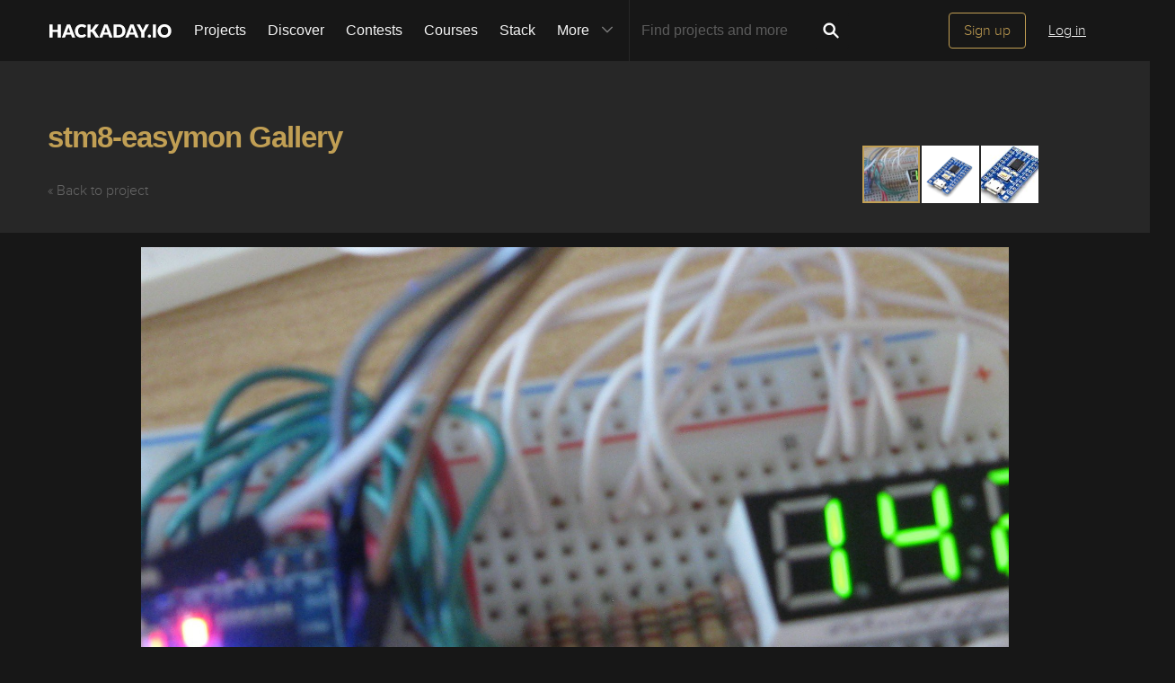

--- FILE ---
content_type: text/html; charset=utf-8
request_url: https://hackaday.io/project/170834/gallery
body_size: 8630
content:
<!doctype html>
<!--[if lt IE 7]> <html class="no-js lt-ie9 lt-ie8 lt-ie7" lang="en"> <![endif]-->
<!--[if IE 7]>    <html class="no-js lt-ie9 lt-ie8" lang="en"> <![endif]-->
<!--[if IE 8]>    <html class="no-js lt-ie9" lang="en"> <![endif]-->
<!--[if IE 9]>    <html class="no-js ie9" lang="en"> <![endif]-->
<!--[if gt IE 9]><!--> <html class="no-js" lang="en"> <!--<![endif]-->

<head>
    
    

<title>Gallery | stm8-easymon | Hackaday.io</title>
<meta charset="utf-8">
<meta name="viewport" content="width=device-width, initial-scale=1.0">
<meta name="theme-color" content="#333333">
<link rel="apple-touch-icon-precomposed" href="/apple-touch-icon.png">
<link rel="stylesheet" href="//cdn.hackaday.io/css/style.css?version=1.8.0" />
<script type="text/javascript" src="//use.typekit.net/ymb0lgk.js"></script>
<script type="text/javascript">try{Typekit.load({ async: true });}catch(e){}</script>
    



<!-- Twitter Card data -->
<meta name="twitter:site" content="@hackadayio">
<meta name="twitter:card" content="summary_large_image">
<meta name="twitter:title" content="Gallery | stm8-easymon">
<meta name="twitter:description" content="A deep-dive tour through a single stm8s103f3 project with an overwhelming quantity of details. I wanted to collect all the information I had to find here in one place so it might provide some enlightenment if you are stuck on a similar project.">
<meta name="twitter:image" content="https://cdn.hackaday.io/images/5845811586393476791.JPG">

<!-- Open Graph data -->
<meta property="og:type" content="website" />


    <meta property="og:url" content="https://hackaday.io/project/170834-stm8-easymon">

<meta property="og:title" content="Gallery | stm8-easymon">
<meta property="og:description" content="A deep-dive tour through a single stm8s103f3 project with an overwhelming quantity of details. I wanted to collect all the information I had to find here in one place so it might provide some enlightenment if you are stuck on a similar project.">
<meta property="og:image" content="https://cdn.hackaday.io/images/5845811586393476791.JPG">

</head>
<body class="gallery-page">
    

<div class="header hfr-has-background-black" id="header">
    
    <div class="hfr-container hfr-is-max-widescreen">
        <nav class="hfr-navbar" role="navigation" aria-label="main navigation">
            <div class="hfr-navbar-brand">
                <a href="/" title="Hackaday.io" class="hfr-navbar-item logo">
                    <img src="/img/logo-squares.png" width="33px" height="23px" alt="Hackaday.io" class="hfr-is-hidden-touch hfr-is-hidden-widescreen">
                    <img src="/img/hackaday-logo.svg" width="138px" height="17px" alt="Hackaday.io" class="hfr-is-hidden-desktop-only">
                </a>
                <a role="button" class="hfr-navbar-burger hfr-burger" aria-label="menu" aria-expanded="false" data-target="navbarBasicExample">
                    <span aria-hidden="true"></span>
                    <span aria-hidden="true"></span>
                    <span aria-hidden="true"></span>
                </a>
            </div>

            <div class="hfr-navbar-menu">
                <div class="hfr-navbar-start">
                    <div class="hfr-navbar-item hfr-has-dropdown hfr-is-hoverable">
                        
                            <a href="/projects" class="hfr-navbar-item hfr-is-family-secondary ">Projects</a>
                        
                    </div>
                    <a href="/discover" class="hfr-navbar-item hfr-is-family-secondary ">Discover</a>
                    <a href="/contests" class="hfr-navbar-item hfr-is-family-secondary ">Contests</a>
                    <a href="/courses" class="hfr-navbar-item hfr-is-family-secondary hfr-is-hidden-desktop-only ">Courses</a>
                    <a href="/stack" class="hfr-navbar-item hfr-is-family-secondary ">Stack</a>
                    <div class="hfr-navbar-item hfr-has-dropdown hfr-is-hoverable">
                        <a class="hfr-navbar-link hfr-is-arrowless hfr-is-family-secondary">More 




    <div class="icon hfr-icon hfr-ml-3 hfr-has-text-grey hfr-is-hidden-touch">
        <svg width="16" height="16" xmlns="http://www.w3.org/2000/svg" viewBox="0 0 16 16"><path d="m8 9.702 4.79-4.79a.707.707 0 1 1 1 .999l-5.14 5.14a.705.705 0 0 1-.652.197.712.712 0 0 1-.646-.196l-5.14-5.14a.703.703 0 0 1-.004-1.002.708.708 0 0 1 1.003.004L8 9.702z" fill-rule="evenodd"/></svg>
        
    </div>

</a>
                        <div class="hfr-navbar-dropdown">
                            <a href="/courses" class="hfr-navbar-item hfr-is-hidden-touch hfr-is-hidden-widescreen">Courses</a>
                            <a href="/list/159729" class="hfr-navbar-item">Tutorials</a>
                            <a href="/events" class="hfr-navbar-item">Events</a>
                            <a href="/hackerspaces" class="hfr-navbar-item">Hackerspaces</a>
                            
                            <a href="https://hackaday.com/" target="_blank" rel="noopener noreferrer" class="hfr-navbar-item">Hackaday.com</a>
                            <a href="https://www.tindie.com/" target="_blank" rel="noopener noreferrer" class="hfr-navbar-item j-store-tracking">Tindie Marketplace</a>
                        </div>
                    </div>
                    <div class="hfr-navbar-item nav search-holder" style="border-left: 1px solid #272727;">
                        
<form id="search-form" class="hfr-field hfr-has-addons" action="/search" onsubmit="return submitSearch();" method="GET">
    <div class="hfr-control">
        <input type="text" placeholder="Find projects and more" name="term" class="hfr-input hfr-is-static j-add-search t-input-search" id="add-search" value="" autocomplete="off" pattern=".{2,}" required title="Two characters minimum"  />
    </div>
    <div class="control">
        <button type="submit" class="hfr-button button-search" title="Search">
            




    <div class="icon hfr-icon hfr-is-medium">
        <svg width="16" height="16" xmlns="http://www.w3.org/2000/svg" viewBox="0 0 16 16"><path d="M10.542 9.368a4.547 4.547 0 1 0-1.015 1.079c.04.086.094.166.165.237l2.727 2.727a.8.8 0 0 0 1.137.006.801.801 0 0 0-.006-1.136l-2.726-2.727a.812.812 0 0 0-.282-.185zm-1.72-.473a2.91 2.91 0 1 0-4.114-4.116 2.91 2.91 0 0 0 4.114 4.117z" fill-rule="evenodd"/></svg>
        
    </div>


        </button>
    </div>
</form>

                    </div>
                </div>

                
                    <div class="hfr-navbar-end">
                        <div class="hfr-navbar-item">
                            <div class="hfr-buttons">
                                <a href="/signup" class="hfr-button hfr-is-primary hfr-is-outlined">Sign up</a>
                                <a href="/signin?returnUrl=%2Fproject%2F170834%2Fgallery" class="hfr-button hfr-is-text">Log in</a>
                            </div>
                        </div>
                    </div>
                
            </div>
        </nav>
    </div>
</div>

<div id="topMessage" class="alert small hide">
    <span class="j-top-content"></span>
    <a
        href="javascript:void(0);"
        class="alert-close j-top-message-close"
        title="Close"
    >
        




    <div class="icon icon-close-circle">
        <svg width="16" height="16" xmlns="http://www.w3.org/2000/svg" viewBox="0 0 16 16"><path d="M10.047 10.658a.562.562 0 0 1-.398-.165L7.984 8.828 6.32 10.493a.562.562 0 0 1-.961-.398.56.56 0 0 1 .164-.398L7.19 8.033 5.523 6.368a.561.561 0 1 1 .795-.796l1.665 1.665L9.65 5.572a.563.563 0 0 1 .795.796L8.78 8.033l1.665 1.664a.562.562 0 0 1-.398.961zm-2.062-7.5a4.875 4.875 0 1 0 .002 9.75 4.875 4.875 0 0 0-.004-9.75zm0 10.875a6 6 0 1 1 0-12 6 6 0 0 1 0 12z" fill-rule="evenodd"/></svg>
        
    </div>

 Close
    </a>
</div>




<script>
    var HIO = HIO || {};
</script>
    <div class="gallery-header">
    <div class="container">
        <div class="headline">
            <h1>
                <a href="/project/170834-stm8-easymon">stm8-easymon Gallery</a>
            </h1>
            <a href="/project/170834-stm8-easymon" class="gray-link">&#171; Back to project</a>
        </div>
    </div>
</div>

    <div class="container">
    <!-- fotorama options -->
    <div
        class="fotorama"
        data-auto="false"
        data-click="false"
        data-keyboard="true"
        data-nav="thumbs"
        data-allowfullscreen="true"
        data-fit="scaledown"
        data-width="100%"
        data-minwidth="400"
        data-maxwidth="1200"
        data-minheight="300"
        data-maxheight="100%"
        data-ratio="800/500"
        data-navposition="top"
        data-navwidth="500"
        data-maxheight="80%"
    >
        <!-- set up images and videos -->
        
                        <div
                            data-img="https://cdn.hackaday.io/images/5845811586393476791.JPG"
                            data-thumb="https://cdn.hackaday.io/images/resize/100x100/5845811586393476791.JPG"
                        >
                            <div class="meta-wrap"></div>
                            <!-- see image in full size in separate page -->
                            <a
                                href="https://cdn.hackaday.io/images/5845811586393476791.JPG"
                                target="_blank"
                                class="view-full-size grey-gold-button very-small-button"
                            >View Full Size</a>
                        </div>
                    
                        <div
                            data-img="https://cdn.hackaday.io/files/1708347308961856/stm8s103f3.jpg"
                            data-thumb="https://cdn.hackaday.io/files/1708347308961856/stm8s103f3.jpg"
                        >
                            <div class="meta-wrap">
                                <a class="caption-wrap" href="https://cdn.hackaday.io/files/1708347308961856/stm8s103f3.jpg">
                                    
                                </a>
                            </div>
                            <!-- see image in full size in separate page -->
                            <a
                                href="https://cdn.hackaday.io/files/1708347308961856/stm8s103f3.jpg"
                                target="_blank"
                                class="view-full-size grey-gold-button very-small-button"
                            >View Full Size</a>
                        </div>
                    
                        <div
                            data-img="https://cdn.hackaday.io/images/134161586446358413.jpg"
                            data-thumb="https://cdn.hackaday.io/images/resize/100x100/134161586446358413.jpg"
                        >
                            <div class="meta-wrap"></div>
                            <!-- see image in full size in separate page -->
                            <a
                                href="https://cdn.hackaday.io/images/134161586446358413.jpg"
                                target="_blank"
                                class="view-full-size grey-gold-button very-small-button"
                            >View Full Size</a>
                        </div>
                    
    </div>
</div>
    <!-- more info about the project, displayed under image/video gallery -->
<div class="gallery-footer">
    <div class="container">
        <div class="content-left">
            <!-- project name -->
            <h3 class="element-title">
                <a href="/project/170834-stm8-easymon">stm8-easymon Gallery</a>
            </h3>
            <div class="description-metainfo">
                <!-- project owner -->
                
                    <span>created by
                        <a href="/hacker/553131-andrew-clapp" title="Visit Profile">Andrew Clapp</a>
                        <span class="bull">&bull;</span>
                    </span>
                
                    <!-- project created -->
                    <span class='time-card' style='margin: 0' title='6 years ago'>04/09/2020 at 00:40</span>
            </div>
            <!-- project summary -->
            
                <p class="description">Use 7 segment displays to monitor numbers of any kind</p>
            
        </div>
        <div class="content-right">
            <!-- project stats -->
            <div class="section-project-stats">
                
                    <div class="icon-view-count">
                        




    <div class="icon icon-eye">
        <svg width="16" height="16" xmlns="http://www.w3.org/2000/svg" viewBox="0 0 16 16"><path d="M8.014 12.122c4.036 0 7.002-4.146 7.002-4.146S11.694 3.83 8.014 3.83c-3.68 0-7.002 4.146-7.002 4.146s2.965 4.146 7.002 4.146zm0-1.572a2.573 2.573 0 1 0-.002-5.146 2.573 2.573 0 0 0 .002 5.146zm0-1a1.573 1.573 0 0 0 0-3.146 1.572 1.572 0 0 0 0 3.145z" fill-rule="evenodd"/></svg>
        
    </div>


                        <span class="view-count" title="View Count">1.2k</span>
                    </div>
                
                <div class="action-comment-with-hover" title="Comments">
                    <a href="/project/170834-stm8-easymon/#j-discussions-title">
                        




    <div class="icon icon-comment">
        <svg width="16" height="16" xmlns="http://www.w3.org/2000/svg" viewBox="0 0 16 16"><path d="M8.312 2.038c3.832 0 6.167 2.303 6.167 5.14 0 2.842-2.336 5.113-6.168 5.113-.467 0-.923-.14-1.364-.204-1.785 2.32-4.598 1.863-4.598 1.863 1.987-.968 1.947-2.57 1.594-2.783-1.56-.944-2.498-2.38-2.498-3.988 0-2.84 3.034-5.142 6.866-5.142" fill-rule="evenodd"/></svg>
        
    </div>


                        <span class="comment_count" title="Comments" id="comment_count">3</span>
                    </a>
                </div>
                <div class="action-view" title="Followers">
                    
                        <a href="/hackers/all/project/170834/following">
                    
                    




    <div class="icon icon-users">
        <svg width="16" height="16" xmlns="http://www.w3.org/2000/svg" viewBox="0 0 16 16"><path d="M9.48 10.79c.347-.278.478-.604.478-1.068 0-.496-.396-.335-.57-1.243-.073-.378-.423-.007-.49-.868 0-.343.19-.428.19-.428s-.096-.507-.134-.898c-.047-.486.29-1.743 2.094-1.743 1.802 0 2.14 1.257 2.093 1.743-.037.39-.134.898-.134.898s.19.085.19.428c-.066.86-.416.49-.49.867-.173.908-.57.746-.57 1.242 0 .826.416 1.212 1.715 1.67 1.303.46 2.15.927 2.15 1.246v1.072H0v-1.34c0-.4 1.042-.984 2.645-1.558 1.6-.572 2.11-1.054 2.11-2.087 0-.62-.488-.418-.703-1.554-.09-.47-.52-.006-.602-1.082 0-.43.235-.535.235-.535s-.12-.634-.166-1.123c-.06-.608.357-2.18 2.575-2.18 2.22 0 2.635 1.572 2.577 2.18-.047.49-.167 1.123-.167 1.123s.235.106.235.535c-.082 1.076-.513.612-.602 1.083-.214 1.137-.702.934-.702 1.555 0 1.02.497 1.502 2.045 2.064z" fill-rule="evenodd"/></svg>
        
    </div>


                    <span class="follower_count" title="Followers" id="follower_count">2</span>
                    
                        </a>
                    
                </div>
                
                    <div class="action-skull" title="Likes">
                        
                            <a href="/hackers/all/project/170834/likers">
                        
                        




    <div class="icon icon-skull">
        <svg width="16" height="16" xmlns="http://www.w3.org/2000/svg" viewBox="0 0 16 16"><path d="m5.508 5.892.583-.582-.68-.627c-.522-.48-.703-.753-.77-1.166a1.694 1.694 0 0 0-1.41-1.395l-.544-.076.524.503.524.5-.51.577c-.28.317-.558.63-.618.7-.062.067-.3-.04-.542-.242-.238-.2-.48-.364-.54-.364-.234 0 .048.726.432 1.11.32.318.53.407.98.41.484 0 .686.1 1.264.613.38.336.697.614.707.617.01.003.28-.257.6-.578zm6.173.045c.635-.55.877-.676 1.292-.675a1.59 1.59 0 0 0 1.49-1.07c.09-.27.136-.514.106-.545-.03-.03-.286.134-.567.365l-.51.42-.606-.665-.607-.665.505-.535.506-.534-.544.083c-.71.108-1.296.69-1.41 1.402-.07.423-.25.688-.826 1.215l-.737.673.52.59c.286.325.54.597.565.604.025.007.396-.29.826-.663zm-2.137 3.52c-.06-.103-.29-.273-.51-.38-.603-.29-.745-.598-.434-.94.376-.418 1.082-.38 1.442.078.34.433.36.71.07 1.12-.244.352-.412.387-.57.12zm-3.82-.12c-.288-.41-.27-.69.07-1.122.36-.457 1.066-.496 1.444-.08.31.344.168.653-.433.943-.22.106-.45.276-.51.378-.158.266-.326.23-.57-.12zm1.85 1.21c0-.378.278-.927.44-.873.194.064.41.78.295.97-.045.072-.138.047-.21-.058-.103-.145-.148-.148-.202-.014-.096.235-.322.217-.322-.026zm-.275.997c0-.24.253-.306.23-.016-.012.18-.015.638.528.655.542.017.49-.384.493-.572.002-.36.246-.28.246.012 0 .296.22.545.6.547.38 0 .38-.323.38-.624 0-.252.146-.59.366-.85.535-.636.736-1.22.736-2.135 0-2.387-2.244-3.872-4.32-2.857-1.917.94-2.3 3.69-.72 5.168.198.184.36.466.36.627.01.535.12.67.554.676.435.007.445-.366.546-.63zm5.458 2.057-.51-.447.567-.654c.31-.36.634-.655.72-.655.084 0 .326.166.538.37.463.442.627.344.39-.23-.277-.666-.894-1.104-1.556-1.104-.47 0-.662-.09-1.108-.515-.323-.31-.563-.45-.6-.353-.032.09-.236.408-.453.706l-.394.544.47.456c.26.25.47.56.47.684 0 .857.754 1.645 1.573 1.646h.402l-.51-.447zm-8.896.24c.443-.23.822-.842.822-1.327 0-.17.195-.51.432-.756l.432-.446-.328-.402c-.18-.222-.4-.52-.487-.662-.148-.246-.18-.237-.618.17-.346.324-.63.45-1.133.503-.77.08-1.256.47-1.456 1.17-.153.533-.03.563.404.1.178-.19.4-.345.494-.345.094 0 .43.294.747.654l.574.653-.518.448-.518.448h.375c.205 0 .555-.094.777-.21z" fill-rule="evenodd"/></svg>
        
    </div>


                        <span class="like_count" title="Likes" id="like_count">2</span>
                        
                            </a>
                        
                    </div>
                
            </div>

            <!-- project tags -->
            
                
                    
                    <div class="section-tags">
                        
                            
                                <!-- <div class="special-tags"> -->
                                <a href="/projects?tag=hardware" class="tag">
                                    




    <div class="icon icon-hardware">
        <svg width="16" height="16" xmlns="http://www.w3.org/2000/svg" viewBox="0 0 16 16"><path d="M9.096 10.822a2.52 2.52 0 0 0 3.089 3.108l-1.428-1.428.374-1.4 1.4-.374 1.43 1.428a2.523 2.523 0 0 0-3.22-3.055L7.06 5.42l-.096-.096a2.526 2.526 0 0 0-.613-2.568 2.517 2.517 0 0 0-2.442-.65l1.428 1.428-.375 1.4-1.398.374-1.43-1.428a2.522 2.522 0 0 0 3.108 3.089l3.854 3.852zm-1.715-.528-.416.418c.285.874.08 1.873-.613 2.568-.66.662-1.6.878-2.442.65l1.428-1.428-.375-1.4-1.398-.374-1.428 1.428a2.522 2.522 0 0 1 3.108-3.089l.456-.456 1.683 1.684zM8.48 5.83l.618-.617a2.518 2.518 0 0 1 3.089-3.107l-1.43 1.428.376 1.4 1.4.374 1.43-1.428a2.523 2.523 0 0 1-3.22 3.055l-.578.58L8.478 5.83z" fill-rule="evenodd"/></svg>
        
    </div>


                                    <span>hardware</span>
                                </a>
                                <!-- </div> -->
                            
                        
                            
                                <!-- <div class="special-tags"> -->
                                <a href="/projects?tag=software" class="tag">
                                    




    <div class="icon icon-software">
        <svg width="16" height="16" xmlns="http://www.w3.org/2000/svg" viewBox="0 0 16 16"><path d="M2.074 10.16H14.02V2.876H2.073v7.286zm12.166 1.715h-4.203v1.072l.885.857v.214h-5.75v-.214l.884-.857v-1.072H1.853a.654.654 0 0 1-.664-.643v-8.57c0-.356.297-.644.663-.644H14.24c.366 0 .663.288.663.643v8.572a.653.653 0 0 1-.663.643z" fill-rule="evenodd"/></svg>
        
    </div>


                                    <span>Software</span>
                                </a>
                                <!-- </div> -->
                            
                        
                            
                                <!-- <div class="special-tags"> -->
                                <a href="/projects?tag=researching%20project" class="tag">
                                    




    <div class="icon icon-labs">
        <svg width="16" height="16" xmlns="http://www.w3.org/2000/svg" viewBox="0 0 16 16"><path d="m4.863 9.476 2.425-4.042V2.726h1.5v2.708l2.426 4.042h-6.35zm8.382 1.928L9.538 5.227v-2.5h.375a.376.376 0 0 0 0-.75h-3.75a.377.377 0 0 0-.375.375c0 .207.17.376.375.376h.375V5.23l-3.706 6.176c-.85 1.414-.194 2.572 1.456 2.572h7.5c1.65 0 2.306-1.158 1.457-2.572z" fill-rule="evenodd"/></svg>
        
    </div>


                                    <span>researching project</span>
                                </a>
                                <!-- </div> -->
                            
                        
                        
                            
                        
                            
                        
                            
                        
                    </div>
                
            
        </div>
    </div>
</div>

    <script>
  window.geoRegion = "AMER";
  window.env       = "prod";
</script>

<div id="footer" class="footer">
  
    <a href="#header" class="back-to-top">
      




    <div class="icon icon-long-arrow-up">
        <svg width="16" height="16" xmlns="http://www.w3.org/2000/svg" viewBox="0 0 16 16"><path d="M8.023 2.03 4.78 5.26h2.688v1.11h1.11V5.26h2.688L8.023 2.03zm-.555 5.505V8.92h1.11V7.534H7.47zm0 2.56v1.383h1.11v-1.384H7.47zm0 2.55v1.384h1.11v-1.385H7.47z" fill-rule="evenodd"/></svg>
        
    </div>

 Going up?
    </a>
  

  <p>
    <a href="https://hackaday.com/about/">About Us</a>
    <a href="mailto:projects-contact@hackaday.com">Contact Hackaday.io</a>
    <a href="/project/37">Give Feedback</a>
    <a href="/tos">Terms of Use</a>
    <a href="https://supplyframe.com/company/privacy">Privacy Policy</a>
    <a href="https://dev.hackaday.io/" target="_blank" rel="noopener noreferrer">Hackaday API</a>
    
    <a id="do-not-sell-link" href="#">Do not sell or share my personal information</a>
    
  </p>
  
  <p><a id="footer--home" href="/">&copy; 2026 Hackaday</a></p>

  
</div>


<script type="text/javascript">
    (function(i,s,o,g,r,a,m){i['GoogleAnalyticsObject']=r;i[r]=i[r]||function(){
    (i[r].q=i[r].q||[]).push(arguments)},i[r].l=1*new Date();a=s.createElement(o),
    m=s.getElementsByTagName(o)[0];a.async=1;a.src=g;m.parentNode.insertBefore(a,m)
    })(window,document,'script','//www.google-analytics.com/analytics.js','ga');

    ga('create', 'UA-47229708-1', 'auto');

    var dimensionValue = 'nonregistered';
    ga('set', 'dimension1', dimensionValue);
    ga('require', 'displayfeatures');

    ga('send', 'pageview');
</script>

<!-- Google tag (gtag.js) -->
<script async src="https://www.googletagmanager.com/gtag/js?id=G-9XKDJZELWD"></script>
<script>
  window.dataLayer = window.dataLayer || [];
  function gtag(){dataLayer.push(arguments);}
  gtag('js', new Date());

  gtag('config', 'G-9XKDJZELWD');
</script>
<script>
    var csrftoken = 'Ir18C3JQ-jSCz6KreTBRrUJB3IrWoFGVj7OY';
</script>


<img
    src="//analytics.supplyframe.com/trackingservlet/impression?action=pageImpression&amp;zone=HIO_gallery_page&amp;extra=logged%3Dfalse%7ChaveAccountCookie%3D0%7C&amp;ab=undefined"
    alt=""
    class="sf-impression"
/>




















    
    
    <script src="//cdn.hackaday.io/build/BMYGeAy2cbQWKJq2%2BOUCBAVOetyg1P0mrMh7GwYaeoLfqE9LNsc1HOCGXMHbMX%2B7mrVgUJAq1wVhQbofTVkMkf5zzJMr935mf0bY4fTLnDOPMqP3ob5kuSmfIGRyPoQsuO7G4V9HO57DXFUVFXdu%2FvAlgJyzHJAS094kXQWMM1e0GcF4%2BUWNDySunpU6y76BJybFMdoyl5vbiRc92%2Fy68CDarVhP1lu%2BI70yl9ICk2u3z87F4cq4OBMF8pQkCDt4tFt8fueyF8UUkHqGBMc152ro7WakKgzn92zennDzAy8PnMUDMjg4tFFSm7W9cYvkRwjAPjNhYeUy2wTKoU6hg7LVA2RS94p0RohTMBugohQl%2FPL8aCy6A63g2v4IXThgcyTMT93HI2sGgwPHNTmEDSjQKK1dNkBXzjvJOs2uw9kV2%2FQ9BbsZAv6aXu0IPOkXPJLI4e1WGZ9FGZnHlFAKqWQiVjN6tpuu%2BRb4LUT7VsDzjP3a7xNLvJynSY4ALSMYnHzxafZ2StrXUzg0w0t3PL3xuLH%2BIy5PITgvJTbWFqo%3D-1.8.0.js" ></script>

    <script type="text/javascript">
        $(document).ready(function () {
            // set variables from gallery_page route to be used in javascript file
            var data = {
                gallery: [{"imgTitle":"","imgUrl":"https://cdn.hackaday.io/images/5845811586393476791.JPG","imgLinkUrl":"","imgType":"image","imgId":"29dff854bfde7f625cce1e78cff8025e"},{"imgTitle":"stm8s103f3.jpg","imgUrl":"https://cdn.hackaday.io/files/1708347308961856/stm8s103f3.jpg","imgLinkUrl":"https://cdn.hackaday.io/files/1708347308961856/stm8s103f3.jpg","imgType":"image","imgId":"1162c972b9972bdad1d95789ef4cb28f"},{"imgTitle":"","imgUrl":"https://cdn.hackaday.io/images/134161586446358413.jpg","imgLinkUrl":"","imgType":"image","imgId":"ece314fa044fa8b5fabc665b9ea65109"}],
                projectId: 170834,
                projectName: "stm8-easymon",
                screenName: "andrew-clapp",
                twitter: {
                    related: "hackadayio",
                    via: "hackadayio"
                }
            };

            
                data.shareLinks = true;
            

            setGalleryData(data);

            // initialize gallery, i.e. which image to display first
            initGallery();
        });
    </script>
</body>
</html>
